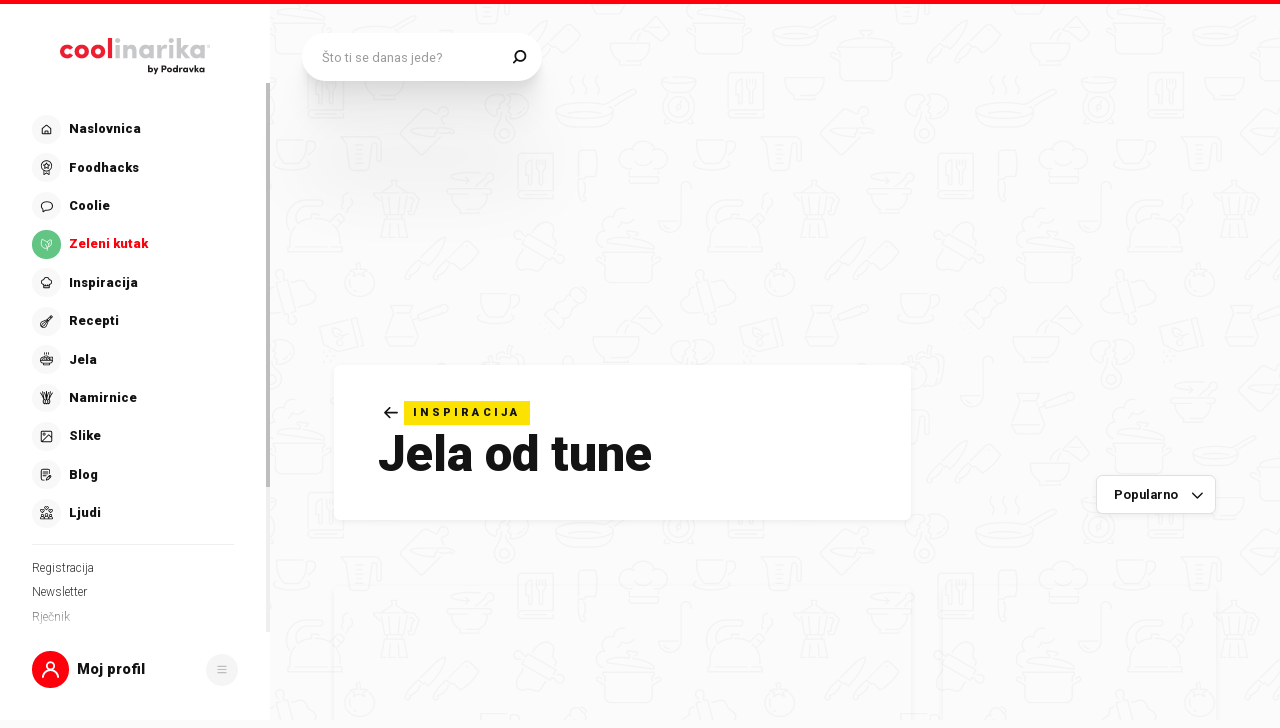

--- FILE ---
content_type: image/svg+xml
request_url: https://www.coolinarika.com/svg/logo/coolinarika-logo.svg
body_size: 6119
content:
<svg xmlns="http://www.w3.org/2000/svg" version="1.1" viewBox="124.06 222.46 615.39 149.66">   <defs>     <style>       .cls-1, .cls-2 {         fill: #c7c8c9;       }        .cls-3 {         fill: #231f20;       }        .cls-4 {         fill: #ec1e30;       }        .cls-5 {         display: none;         fill: none;       }        .cls-2 {         fill-rule: evenodd;       }     </style>   </defs>   <!-- Generator: Adobe Illustrator 28.7.8, SVG Export Plug-In . SVG Version: 1.2.0 Build 200)  -->   <g>     <g id="Layer_1">       <g>         <path class="cls-3" d="M494.83,357.45c-2.33,0-4.41-1.84-4.41-4.29s2.12-4.29,4.41-4.29,4.41,1.88,4.41,4.29-2.04,4.29-4.41,4.29M496.09,343.24c-1.96,0-4.49.74-5.88,2.49v-12.09h-6.05v29.08h6.05v-2.12c1.39,1.76,3.92,2.49,5.88,2.49,4.78,0,9.27-3.76,9.27-9.93s-4.49-9.93-9.27-9.93"></path>         <polygon class="cls-3" points="520.87 343.69 516.99 353.53 513.03 343.69 506.33 343.69 513.84 360.48 509.15 372.12 515.6 372.12 527.37 343.69 520.87 343.69"></polygon>         <path class="cls-3" d="M550.83,347.57h-4.9v-7.39h4.94c2.37,0,3.27,1.92,3.27,3.72s-.9,3.68-3.31,3.68M551.12,334.58h-11.6v28.14h6.41v-9.56h5.19c6.54,0,9.48-4.57,9.48-9.27s-2.94-9.31-9.48-9.31"></path>         <path class="cls-3" d="M572.51,357.49c-2.33,0-4.21-1.71-4.21-4.33s1.88-4.37,4.21-4.37,4.21,1.76,4.21,4.37-1.88,4.33-4.21,4.33M572.51,363.09c5.43,0,10.38-3.92,10.38-9.93s-4.94-9.97-10.38-9.97-10.34,3.92-10.34,9.97,4.9,9.93,10.34,9.93"></path>         <path class="cls-3" d="M596.3,357.45c-2.37,0-4.41-1.88-4.41-4.29s2.04-4.29,4.41-4.29,4.37,1.84,4.37,4.29-2.04,4.29-4.37,4.29M600.91,333.64v12.13c-1.39-1.8-3.96-2.53-5.92-2.53-4.74,0-9.23,3.76-9.23,9.92s4.49,9.93,9.23,9.93c1.96,0,4.53-.74,5.92-2.53v2.16h6v-29.08h-6Z"></path>         <path class="cls-3" d="M623.68,343.2c-2.33,0-4.62,1.35-5.72,4.49v-4h-5.96v19.03h6.05v-6.33c0-5.64,1.96-7.6,4.33-7.6.61,0,1.55.08,2.74.74l1.43-5.76c-.98-.49-1.96-.57-2.86-.57"></path>         <path class="cls-3" d="M638.23,357.45c-2.37,0-4.41-1.88-4.41-4.29s2.04-4.29,4.41-4.29,4.37,1.84,4.37,4.29-2.04,4.29-4.37,4.29M642.84,343.69v2.08c-1.39-1.8-3.96-2.53-5.92-2.53-4.74,0-9.23,3.76-9.23,9.93s4.49,9.93,9.23,9.93c1.96,0,4.53-.74,5.92-2.53v2.17h6v-19.03h-6Z"></path>         <polygon class="cls-3" points="666.26 343.69 662.14 355 657.97 343.69 651.39 343.69 659.48 362.72 664.75 362.72 672.84 343.69 666.26 343.69"></polygon>         <polygon class="cls-3" points="694.71 362.72 685.97 352.1 693.16 343.69 685.56 343.69 681.47 349.04 681.47 333.64 675.43 333.64 675.43 362.72 681.47 362.72 681.47 354.96 687.36 362.72 694.71 362.72"></polygon>         <path class="cls-3" d="M705.13,357.45c-2.37,0-4.41-1.88-4.41-4.29s2.04-4.29,4.41-4.29,4.37,1.84,4.37,4.29-2.04,4.29-4.37,4.29M709.75,343.69v2.08c-1.39-1.8-3.96-2.53-5.92-2.53-4.74,0-9.23,3.76-9.23,9.93s4.49,9.93,9.23,9.93c1.96,0,4.53-.74,5.92-2.53v2.17h6.01v-19.03h-6.01Z"></path>         <path class="cls-4" d="M153.81,305.9c10.42,0,18.4-5.09,23.61-12.73l-13.2-8.33c-2.2,3.24-6.6,5.21-10.3,5.21-7.87,0-12.5-5.55-12.5-12.38s4.63-12.27,12.5-12.27c3.7,0,8.1,1.97,10.3,5.21l13.2-8.33c-5.21-7.64-13.2-12.73-23.61-12.73-15.74,0-29.75,10.99-29.75,28.12s14.01,28.24,29.75,28.24"></path>         <path class="cls-4" d="M213.03,290.04c-6.6,0-11.92-4.86-11.92-12.27s5.32-12.38,11.92-12.38,11.92,4.98,11.92,12.38-5.32,12.27-11.92,12.27M213.03,305.9c15.39,0,29.4-11.11,29.4-28.12s-14.01-28.24-29.4-28.24-29.29,11.11-29.29,28.24,13.89,28.12,29.29,28.12"></path>         <path class="cls-4" d="M279.72,290.04c-6.6,0-11.92-4.86-11.92-12.27s5.32-12.38,11.92-12.38,11.92,4.98,11.92,12.38-5.32,12.27-11.92,12.27M279.72,305.9c15.39,0,29.4-11.11,29.4-28.12s-14.01-28.24-29.4-28.24-29.29,11.11-29.29,28.24,13.89,28.12,29.29,28.12"></path>         <rect class="cls-4" x="320.26" y="222.46" width="17.13" height="82.4"></rect>         <path class="cls-1" d="M351.79,304.86h17.13v-53.93h-17.13v53.93ZM360.36,242.71c5.79,0,10.42-4.51,10.42-9.95s-4.63-9.95-10.42-9.95-10.65,4.28-10.65,9.95,4.86,9.95,10.65,9.95"></path>         <path class="cls-1" d="M415.97,249.54c-5.09,0-13.66,3.36-15.51,10.99v-9.61h-17.13v53.93h17.13v-27.08c0-9.03,5.79-11.46,10.42-11.46,4.28,0,9.38,3.12,9.38,11.46v27.08h17.13v-29.05c0-16.55-7.06-26.27-21.41-26.27"></path>         <path class="cls-1" d="M477.9,289.93c-6.71,0-12.5-5.32-12.5-12.15s5.79-12.15,12.5-12.15,12.39,5.21,12.39,12.15-5.79,12.15-12.39,12.15M490.98,250.93v5.9c-3.94-5.09-11.23-7.17-16.78-7.17-13.43,0-26.16,10.65-26.16,28.12s12.73,28.12,26.16,28.12c5.56,0,12.85-2.08,16.78-7.17v6.13h17.02v-53.93h-17.02Z"></path>         <path class="cls-1" d="M555.48,249.54c-6.6,0-13.08,3.82-16.21,12.73v-11.34h-16.9v53.93h17.13v-17.94c0-15.97,5.56-21.53,12.27-21.53,1.74,0,4.4.23,7.76,2.08l4.05-16.32c-2.78-1.39-5.56-1.62-8.1-1.62"></path>         <path class="cls-1" d="M571.2,304.86h17.13v-53.93h-17.13v53.93ZM579.77,242.71c5.79,0,10.42-4.51,10.42-9.95s-4.63-9.95-10.42-9.95-10.65,4.28-10.65,9.95,4.86,9.95,10.65,9.95"></path>         <polygon class="cls-1" points="657.38 304.86 632.61 274.77 652.98 250.93 631.45 250.93 619.87 266.09 619.87 222.46 602.74 222.46 602.74 304.86 619.87 304.86 619.87 282.87 636.54 304.86 657.38 304.86"></polygon>         <path class="cls-1" d="M686.91,289.93c-6.71,0-12.5-5.32-12.5-12.15s5.79-12.15,12.5-12.15,12.39,5.21,12.39,12.15-5.79,12.15-12.39,12.15M699.99,250.93v5.9c-3.94-5.09-11.23-7.17-16.78-7.17-13.43,0-26.16,10.65-26.16,28.12s12.73,28.12,26.16,28.12c5.56,0,12.85-2.08,16.78-7.17v6.13h17.02v-53.93h-17.02Z"></path>         <path class="cls-2" d="M732.78,256.22c.73,0,1.21-.1,1.43-.29.22-.2.33-.49.33-.9s-.15-.69-.46-.83c-.29-.13-.69-.2-1.19-.2h-1.5v2.22h1.39ZM731.39,260.53h-1.25v-7.59h2.88c.93,0,1.62.18,2.07.53.47.34.7.89.7,1.65,0,.66-.18,1.15-.53,1.49-.34.32-.83.51-1.45.59l2.13,3.34h-1.41l-1.96-3.25h-1.17v3.25ZM732.74,250.94c-1.5,0-2.76.53-3.78,1.6-1,1.05-1.5,2.41-1.5,4.07s.48,2.95,1.45,4.04c.97,1.09,2.24,1.63,3.84,1.63,1.48,0,2.72-.53,3.72-1.6,1.02-1.06,1.53-2.42,1.53-4.07s-.51-3.01-1.51-4.07c-1-1.06-2.25-1.6-3.74-1.6M732.74,263.47c-1.97,0-3.59-.65-4.86-1.94-1.26-1.31-1.89-2.95-1.89-4.92s.65-3.66,1.96-4.94c1.32-1.28,2.91-1.92,4.79-1.92s3.43.64,4.73,1.92c1.32,1.27,1.98,2.92,1.98,4.94s-.66,3.65-1.96,4.94c-1.31,1.28-2.89,1.92-4.75,1.92"></path>       </g>       <rect class="cls-5" width="841.89" height="595.28"></rect>     </g>   </g> </svg>